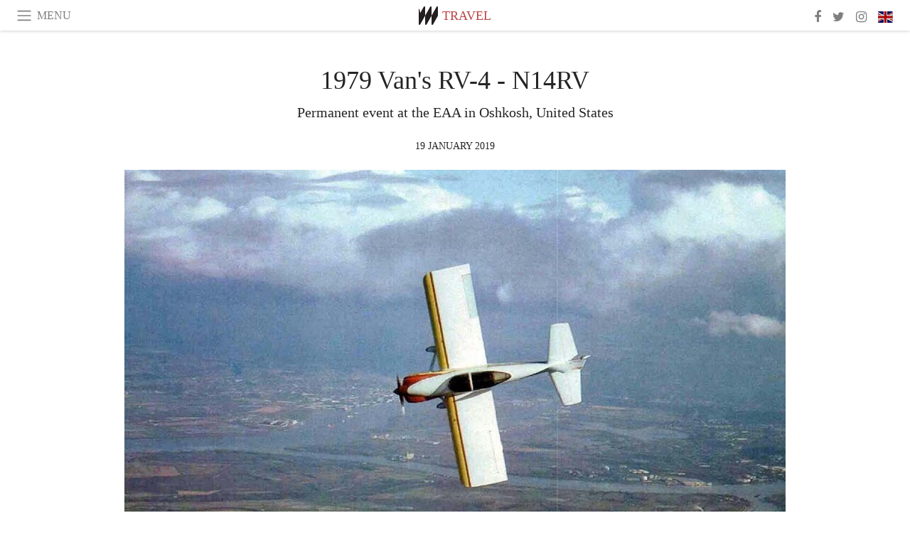

--- FILE ---
content_type: text/html; charset=utf-8
request_url: https://www.meer.com/en/48910-1979-vans-rv-4-n14rv
body_size: 51020
content:
<!DOCTYPE html><html data-google-maps-locale="en" lang="en"><head prefix="og: http://ogp.me/ns#"><meta charset="utf-8" /><meta content="IE=Edge" http-equiv="X-UA-Compatible" /><meta content="width=device-width, initial-scale=1.0, user-scalable=yes, shrink-to-fit=no" name="viewport" /><meta content="yes" name="apple-mobile-web-app-capable" /><meta content="yes" name="mobile-web-app-capable" /><meta content="black-translucent" name="apple-mobile-web-app-status-bar-style" /><meta content="telephone=no" name="format-detection" /><title>1979 Van&#39;s RV-4 - N14RV | Meer</title><!-- https://realfavicongenerator.net/ -->
<link rel="apple-touch-icon" sizes="180x180" href="/apple-touch-icon.png">
<link rel="icon" type="image/png" sizes="32x32" href="/favicon-32x32.png">
<link rel="icon" type="image/png" sizes="16x16" href="/favicon-16x16.png">
<link rel="manifest" href="/site.webmanifest">
<link rel="mask-icon" href="/safari-pinned-tab.svg" color="#5bbad5">
<meta name="apple-mobile-web-app-title" content="Meer.com">
<meta name="application-name" content="Meer.com">
<meta name="msapplication-TileColor" content="#603cba">
<meta name="theme-color" content="#ffffff">
<meta name="csrf-param" content="authenticity_token" />
<meta name="csrf-token" content="oBVOOH7FdipvUk2WanZ4+t2wCO8FcWWAw9f1V3WnElxsdXo/1mstkj3sJg/1ApwMbVqGUrfuh7vhrAtXgEQQJA==" /><link rel="stylesheet" media="all" href="/assets/application-06238d188a1f2a696d1f41cdeb0c30def9ab07ab54eac219ebeb35a0690bc447.css" /><script src="/assets/application-ece62d362d312c4b7712cbacd321028c359efa0855c9f2238479fdf8d2a24ee2.js"></script><!-- Global site tag (gtag.js) - Google Analytics -->
<script async src="https://www.googletagmanager.com/gtag/js?id=G-JFMX46PLYP"></script>
<script>
  window.dataLayer = window.dataLayer || [];
  function gtag(){dataLayer.push(arguments);}
  gtag('js', new Date());

  gtag('config', 'G-JFMX46PLYP');
</script>
<link href="https://plus.google.com/+Wsimag" rel="publisher" /><meta content="Permanent event at the EAA in Oshkosh, United States" name="description" /><link href="https://www.meer.com/en/48910-1979-vans-rv-4-n14rv" rel="canonical" /><meta content="summary_large_image" name="twitter:card" /><meta content="1979 Van&#39;s RV-4 - N14RV" name="twitter:title" /><meta content="Permanent event at the EAA in Oshkosh, United States" name="twitter:description" /><meta content="@meerdotcom" name="twitter:site" /><meta content="https://media.meer.com/attachments/0cc44deeea4702e49537111d9b26bae42908264d/store/fill/860/645/0034406861542f7a8fdd574920a86bbe113b0112a3df5b525980f4b9876c/1979-Vans-RV-4-N14RV-Courtesy-of-EAA.jpg" name="twitter:image:src" /><meta content="https://media.meer.com/attachments/0cc44deeea4702e49537111d9b26bae42908264d/store/fill/860/645/0034406861542f7a8fdd574920a86bbe113b0112a3df5b525980f4b9876c/1979-Vans-RV-4-N14RV-Courtesy-of-EAA.jpg" property="og:image" /><meta content="860" property="og:image:width" /><meta content="645" property="og:image:height" /><meta content="article" property="og:type" /><meta content="1979 Van&#39;s RV-4 - N14RV" property="og:title" /><meta content="Meer" property="og:site_name" /><meta content="https://www.meer.com/en/48910-1979-vans-rv-4-n14rv" property="og:url" /><meta content="Permanent event at the EAA in Oshkosh, United States" property="og:description" /><meta content="en_US" property="og:locale" /><meta content="2019-01-19T10:01:51Z" property="article:published_time" /><meta content="Travel" property="article:section" /><meta content="281980885296599" property="fb:app_id" /><meta content="https://www.facebook.com/meerdotcom" property="article:publisher" /><script type='text/javascript' src='//platform-api.sharethis.com/js/sharethis.js#property=5a91ca65d57467001383d06c&product=sop' async='async'></script>
</head><body class="with-fullscreen-navbar"><div class="fullscreen-navbar-container fixed-top undecorated-links"><nav class="navbar navbar-light navbar-expand fullscreen-navbar-line click-navbar-to-open-fullscreen-area"><button class="click-to-open-fullscreen-area" style="border: 0px; background: #fff; cursor: pointer;" type="button"><span class="navbar-toggler-icon"></span></button><div class="navbar-text click-to-open-fullscreen-area text-uppercase" style="padding-top: 0.1rem; padding-bottom: 0rem; cursor: pointer;">Menu</div><div class="navbar-nav fullscreen-navbar-nav-centered"><div class="nav-item navbar-w-logo"><a href="https://www.meer.com/en"><img alt="Meer" style="height: 26px" src="/assets/meer_black1_final-ea60fd7c832c8103dac082510cc5ee738a8885138309480f46d74fcbadb94a52.svg" /></a></div><div class="d-none d-sm-block"><div class="nav-item navbar-category-link text-uppercase"><a href="https://www.meer.com/en/travel">Travel</a></div></div></div><ul class="navbar-nav ml-auto d-none d-sm-flex fullscreen-navbar-nav-right"><li class="nav-item"><a class="nav-link" href="https://www.facebook.com/meerdotcom"><i class="fa fa-facebook"></i></a></li><li class="nav-item"><a class="nav-link" href="https://twitter.com/meerdotcom"><i class="fa fa-twitter"></i></a></li><li class="nav-item"><a class="nav-link" href="https://www.instagram.com/meerdtcom"><i class="fa fa-instagram"></i></a></li><li class="nav-item"><a class="nav-link nav-language-flag click-to-open-fullscreen-area"><img alt="en" src="/assets/country-4x3/uk-ec548df897f28a824dfa03747339e070a59bbd95b8378ef1ebc3981df0a4f163.svg" /></a></li></ul></nav><div class="fullscreen-navbar-fullscreen-area click-navbar-to-open-fullscreen-area"><div class="container"><div class="row"><div class="col-0 col-md-2 col-lg-2 col-xl-3 click-to-open-fullscreen-area"></div><div class="col-12 col-md-8 col-lg-8 col-xl-6"><div class="row"><div class="col-0 col-sm-1 col-lg-2"></div><div class="col-12 col-sm-10 col-lg-8"><div class="text-center logotype-margin"><a href="https://www.meer.com/en"><img alt="Meer" style="width: 50%; margin-top: 34px; margin-bottom: 8px;" src="/assets/meer-logo-black-8cbdebd9c15e3fde3119dc305c3dc03e9bb75070978eb25dafe19e917cc962ad.svg" /></a></div></div></div><div class="row"><div class="col-0 col-sm-2 col-lg-3"></div><div class="col-12 col-sm-8 col-lg-6"><form action="https://www.meer.com/en/search" accept-charset="UTF-8" method="get"><input name="utf8" type="hidden" value="&#x2713;" /><div class="input-group"><input class="form-control" placeholder="Search" aria-label="Search" type="text" name="query" id="query" /><span class="input-group-btn"><button aria-label="Search" class="btn btn-secondary search-submit-button" style="border-color: #868e96 !important" type="button"><i aria-hidden="true" class="fa fa-search"></i></button></span></div></form></div></div><div class="row text-center headerless-line justify-content-center"><div class="col-auto col-sm px-2-col mb-1"><a href="https://www.meer.com/en">Magazine</a></div><div class="col-auto col-sm px-2-col mb-1"><a href="/en/calendar">Calendar</a></div><div class="col-auto col-sm px-2-col mb-1"><a href="/en/authors">Authors</a></div></div><h4 class="text-center mb-2">Categories</h4><div class="row text-center mb-4 justify-content-center"><div class="col-auto col-sm-6 col-lg-4 px-2-col mb-1"><div><a href="https://www.meer.com/en/architecture-and-design">Architecture &amp; Design</a></div></div><div class="col-auto col-sm-6 col-lg-4 px-2-col mb-1"><div><a href="https://www.meer.com/en/art">Art</a></div></div><div class="col-auto col-sm-6 col-lg-4 px-2-col mb-1"><div><a href="https://www.meer.com/en/culture">Culture</a></div></div><div class="col-auto col-sm-6 col-lg-4 px-2-col mb-1"><div><a href="https://www.meer.com/en/economy-and-politics">Economy &amp; Politics</a></div></div><div class="col-auto col-sm-6 col-lg-4 px-2-col mb-1"><div><a href="https://www.meer.com/en/entertainment">Entertainment</a></div></div><div class="col-auto col-sm-6 col-lg-4 px-2-col mb-1"><div><a href="https://www.meer.com/en/fashion">Fashion</a></div></div><div class="col-auto col-sm-6 col-lg-4 px-2-col mb-1"><div><a href="https://www.meer.com/en/feature">Feature</a></div></div><div class="col-auto col-sm-6 col-lg-4 px-2-col mb-1"><div><a href="https://www.meer.com/en/food-and-wine">Food &amp; Wine</a></div></div><div class="col-auto col-sm-6 col-lg-4 px-2-col mb-1"><div><a href="https://www.meer.com/en/science-and-technology">Science &amp; Technology</a></div></div><div class="col-auto col-sm-6 col-lg-4 px-2-col mb-1"><div><a href="https://www.meer.com/en/sport">Sport</a></div></div><div class="col-auto col-sm-6 col-lg-4 px-2-col mb-1"><div class="current"><a href="https://www.meer.com/en/travel">Travel</a></div></div><div class="col-auto col-sm-6 col-lg-4 px-2-col mb-1"><div><a href="https://www.meer.com/en/wellness">Wellness</a></div></div></div><h4 class="text-center mb-2">Profiles</h4><div class="row text-center mb-4 justify-content-center"><div class="col-auto col-sm-6 col-lg-4 px-2-col mb-1"><div><a href="/en/entities?type=5">Artists</a></div></div><div class="col-auto col-sm-6 col-lg-4 px-2-col mb-1"><div><a href="/en/entities?type=14">Associations</a></div></div><div class="col-auto col-sm-6 col-lg-4 px-2-col mb-1"><div><a href="/en/entities?type=10">Curators</a></div></div><div class="col-auto col-sm-6 col-lg-4 px-2-col mb-1"><div><a href="/en/entities?type=19">Fairs</a></div></div><div class="col-auto col-sm-6 col-lg-4 px-2-col mb-1"><div><a href="/en/entities?type=20">Festivals</a></div></div><div class="col-auto col-sm-6 col-lg-4 px-2-col mb-1"><div><a href="/en/entities?type=12">Foundations</a></div></div><div class="col-auto col-sm-6 col-lg-4 px-2-col mb-1"><div><a href="/en/entities?type=16">Galleries</a></div></div><div class="col-auto col-sm-6 col-lg-4 px-2-col mb-1"><div><a href="/en/entities?type=18">Libraries</a></div></div><div class="col-auto col-sm-6 col-lg-4 px-2-col mb-1"><div><a href="/en/entities?type=15">Museums</a></div></div><div class="col-auto col-sm-6 col-lg-4 px-2-col mb-1"><div><a href="/en/entities?type=22">Places</a></div></div><div class="col-auto col-sm-6 col-lg-4 px-2-col mb-1"><div><a href="/en/entities?type=13">Publishers</a></div></div><div class="col-auto col-sm-6 col-lg-4 px-2-col mb-1"><div><a href="/en/entities?type=17">Theatres</a></div></div></div></div><div class="col-0 col-md-2 col-lg-2 col-xl-3 click-to-open-fullscreen-area"></div></div><div class="row"><div class="col-0 col-sm-1 col-md-2 col-lg-3 col-xl-4 click-to-open-fullscreen-area"></div><div class="col-12 col-sm-10 col-md-8 col-lg-6 col-xl-4"><h4 class="text-center mb-2">Editions</h4><div class="row text-center edition-selector mb-4 justify-content-center"><div class="col-auto col-sm-4 mb-1 px-2-col"><div class="current"><span title="English"><a href="https://www.meer.com/en" lang="en"><img alt="en" src="/assets/country-4x3/uk-ec548df897f28a824dfa03747339e070a59bbd95b8378ef1ebc3981df0a4f163.svg" />English</a></span></div></div><div class="col-auto col-sm-4 mb-1 px-2-col"><div><span title="Spanish"><a href="https://www.meer.com/es" lang="es"><img alt="es" src="/assets/country-4x3/es-4c2d01e3cfe896cbcaa0edaf59cb79eacf48f7bd1b463c2ba667cff864479a60.svg" />Español</a></span></div></div><div class="col-auto col-sm-4 mb-1 px-2-col"><div><span title="French"><a href="https://www.meer.com/fr" lang="fr"><img alt="fr" src="/assets/country-4x3/fr-9dc10f74431a42978154d1f4e5709d5713eb3010e3dab1b4355def41f5cb2f40.svg" />Français</a></span></div></div><div class="col-auto col-sm-4 mb-1 px-2-col"><div><span title="German"><a href="https://www.meer.com/de" lang="de"><img alt="de" src="/assets/country-4x3/de-67c3d441eacc4745030486758654a626569b503d90fd248e9c33417f2e781d65.svg" />Deutsch</a></span></div></div><div class="col-auto col-sm-4 mb-1 px-2-col"><div><span title="Italian"><a href="https://www.meer.com/it" lang="it"><img alt="it" src="/assets/country-4x3/it-cfb16d45345e5d9ecd5443c0260d72110496de0049e3d78817c2329835a2d730.svg" />Italiano</a></span></div></div><div class="col-auto col-sm-4 mb-1 px-2-col"><div><span title="Portuguese"><a href="https://www.meer.com/pt" lang="pt"><img alt="pt" src="/assets/country-4x3/pt-d8f246ae139c60bade9fbe1047ce9c5e668be01c3b6d445fc87fbd0a328d2760.svg" />Português</a></span></div></div></div></div><div class="col-0 col-sm-1 col-md-2 col-lg-3 col-xl-4 click-to-open-fullscreen-area"></div></div></div></div></div><div class="container"><div class="row mb-2"><div class="col-12"><div class="article-title-area"><h1 class="title">1979 Van&#39;s RV-4 - N14RV</h1><h2 class="lead">Permanent event at the EAA in Oshkosh, United States</h2></div><div class="article-header-author"><div class="published_at text-uppercase">19 January 2019 </div></div></div></div><div class="row article-cover-image"><div class="col-12 mb-2"><a><div class="image-new-container"><div class="image" style="padding-bottom:56.25%"><img sizes="(min-width:1800px) 1722px, (min-width:1550px) 1470px, (min-width:1300px) 1230px, (min-width:992px) 930px, (min-width:768px) 690px, (min-width:576px) 510px, 545px" srcset="//media.meer.com/attachments/a3c11200893c7dfbfc48921e8d75f37cd4cadacc/store/fill/930/523/0034406861542f7a8fdd574920a86bbe113b0112a3df5b525980f4b9876c/1979-Vans-RV-4-N14RV-Courtesy-of-EAA.jpg 930w,//media.meer.com/attachments/13bb207e1be52f3867990fb60256f38931ad6d89/store/fill/690/388/0034406861542f7a8fdd574920a86bbe113b0112a3df5b525980f4b9876c/1979-Vans-RV-4-N14RV-Courtesy-of-EAA.jpg 690w,//media.meer.com/attachments/d1aa30a62171db97ca71746a8d280a6278faa337/store/fill/545/307/0034406861542f7a8fdd574920a86bbe113b0112a3df5b525980f4b9876c/1979-Vans-RV-4-N14RV-Courtesy-of-EAA.jpg 545w" alt="1979 Van&#39;s RV-4 - N14RV. Courtesy of EAA" src="//media.meer.com/attachments/a3c11200893c7dfbfc48921e8d75f37cd4cadacc/store/fill/930/523/0034406861542f7a8fdd574920a86bbe113b0112a3df5b525980f4b9876c/1979-Vans-RV-4-N14RV-Courtesy-of-EAA.jpg" /></div></div></a></div><div class="col-12 image_caption">1979 Van&#39;s RV-4 - N14RV. Courtesy of EAA</div></div><div class="row mb-4 justify-content-center"><div class="col-lg-10 col-xl-8 col-hd-7"><div class="article-body"><p>Dick VanGrunsven’s definition of sport flying had its core in an airplane that would become a virtual extension of the pilot. This thinking led him to the popular and successful RV-3, but many of his customers had one complaint: the airplane needed a second seat. VanGrunsven, EAA Lifetime 3204, idly considered the idea, but didn’t get serious about it until he got married.</p>

<p>VanGrunsven had a specific set of goals for the RV-4, including good short field performance, comparable or better visibility than the RV-3, high cruise speed, and structural integrity, performance, and controllability appropriate for aerobatics. In addition, he also wanted the RV-4 to be capable of carrying two 180-pound people up to 6 feet 2 inches tall, and, of course, the airplane had to be something that could be built by the average homebuilder.</p>

<p>Since the RV-3 met all except the two-place stipulation, it was logical to use that airplane as the starting point. After a little research and designing, VanGrunsven found that to carry two people he needed to widen the fuselage, increase the tail surfaces, expand the wing area, and modify the landing gear to accommodate the extra weight. All of these changes added up to an entirely new airplane, far more than just a modified RV-3.</p>

<p>Actual construction of the RV-4 began in the fall of 1975 and wasn’t completed until August of 1979. The RV-4 was constructed of stressed skin aluminum and featured Wittman landing gear legs. The fuel tanks were located in the leading edge of the wings, and the airplane was powered by a 150-hp Lycoming O-320 engine.</p>

<p>The first flight of the RV-4 was on August 21, 1979, and, while there were still some kinks to work out, the two-place airplane performed nicely. Testing continued through the fall of 1979, ranging from basic tests to performance and aerobatic tests. The aircraft demonstrated structural integrity, performance margins, and controllability required for good aerobatics. In other words, the RV-4 was exactly the airplane VanGrunsven wanted it to be.</p>

<p>Testing was completed in early 1980 and VanGrunsven began working on the construction drawings and production tooling for kits. The RV-4’s overall performance with the 150-hp engine was equivalent to that of a single place RV-3 with a 125-hp engine.</p>

<p>Dick VanGrunsven and his wife Diane enjoyed the prototype RV-4 for many years. In 1997, they donated it to the EAA Aviation Museum.</p>
</div><div class="article-page-share"><div class="sharethis-inline-share-buttons"></div></div><div class="row serif-font-family textgrey-color"><div class="col-3 d-sm-none"></div><div class="col-6 col-sm-4 col-md-3 col-hp-2 mb-3 px-xs-extra"><a href="/eaa/en"><div class="image-new-container round-image-container"><div class="image" style="padding-bottom:100.0%"><img sizes="(min-width:1800px) 262px, (min-width:1550px) 220px, (min-width:1300px) 180px, (min-width:992px) 130px, (min-width:768px) 150px, (min-width:576px) 150px, 258px" srcset="//media.meer.com/attachments/104ceaad4f6607e4f5327f53e48c07eb7cd5495e/store/fill/524/524/fa23f24fd681659f606a002168b30f6bafe0a35909b38acbb82fa16fa5ea/EAA.jpg 524w,//media.meer.com/attachments/196ef64b90d78bb5cb605750ee5a0e5f4266e31a/store/fill/360/360/fa23f24fd681659f606a002168b30f6bafe0a35909b38acbb82fa16fa5ea/EAA.jpg 360w,//media.meer.com/attachments/97af37c8b9a9965a7496dae06d9451e20a7e75f1/store/fill/262/262/fa23f24fd681659f606a002168b30f6bafe0a35909b38acbb82fa16fa5ea/EAA.jpg 262w,//media.meer.com/attachments/0b101dd14c571a3f0389944dcdfd00959774d8b6/store/fill/180/180/fa23f24fd681659f606a002168b30f6bafe0a35909b38acbb82fa16fa5ea/EAA.jpg 180w,//media.meer.com/attachments/fcbb04bc0269785f3d0d105fba4e94a08376e38a/store/fill/130/130/fa23f24fd681659f606a002168b30f6bafe0a35909b38acbb82fa16fa5ea/EAA.jpg 130w" alt="EAA" src="//media.meer.com/attachments/0b101dd14c571a3f0389944dcdfd00959774d8b6/store/fill/180/180/fa23f24fd681659f606a002168b30f6bafe0a35909b38acbb82fa16fa5ea/EAA.jpg" /></div></div></a></div><div class="col-3 d-sm-none"></div><div class="text-center text-sm-left col-sm-8 col-md-9 col-hp-10"><div class="font-28 mb-2"><a class="first-highlight-color" href="/eaa/en">EAA</a></div></div></div></div></div><div class="mb-5" id="gallery"><div class="row no-gutters mb-3"><div class="col-lg-12 order-lg-3 col-xl-4 order-xl-1"><a><div class="image-new-container"><div class="image" style="padding-bottom:75.0%"><img sizes="(min-width:1800px) 574px, (min-width:1550px) 490px, (min-width:1300px) 410px, (min-width:992px) 930px, (min-width:768px) 690px, (min-width:576px) 510px, 545px" srcset="//media.meer.com/attachments/51aafdf4773ee6629eb3184cbfaf824cb9cd0664/store/fill/574/431/fbf7cbdc51b9ee9bf274b6d92cc29d4d54d8c174a89328caeb38cae45407/1979-Vans-RV-4-N14RV-Courtesy-of-EAA.jpg 574w,//media.meer.com/attachments/d25e7cbdbbe67121286946cfbc3381fbdfcb5d92/store/fill/410/308/fbf7cbdc51b9ee9bf274b6d92cc29d4d54d8c174a89328caeb38cae45407/1979-Vans-RV-4-N14RV-Courtesy-of-EAA.jpg 410w" alt="1979 Van&#39;s RV-4 - N14RV. Courtesy of EAA" src="//media.meer.com/attachments/d25e7cbdbbe67121286946cfbc3381fbdfcb5d92/store/fill/410/308/fbf7cbdc51b9ee9bf274b6d92cc29d4d54d8c174a89328caeb38cae45407/1979-Vans-RV-4-N14RV-Courtesy-of-EAA.jpg" /></div></div></a></div><div class="col-lg-6 order-lg-1 col-xl-4 order-xl-2"><a><div class="image-new-container"><div class="image" style="padding-bottom:75.0%"><img sizes="(min-width:1800px) 574px, (min-width:1550px) 490px, (min-width:1300px) 410px, (min-width:992px) 465px, (min-width:768px) 690px, (min-width:576px) 510px, 545px" srcset="//media.meer.com/attachments/731b50ed162abf04a34ff5149c781e220ea8799d/store/fill/574/431/5ba0d25b9afe5cd9f02e507e10cd80722506d2509942d71bc0dfa1e72f6d/1979-Vans-RV-4-N14RV-Courtesy-of-EAA.jpg 574w,//media.meer.com/attachments/25351cc5631436c590b10cb3881c4965418f2f40/store/fill/410/308/5ba0d25b9afe5cd9f02e507e10cd80722506d2509942d71bc0dfa1e72f6d/1979-Vans-RV-4-N14RV-Courtesy-of-EAA.jpg 410w" alt="1979 Van&#39;s RV-4 - N14RV. Courtesy of EAA" src="//media.meer.com/attachments/25351cc5631436c590b10cb3881c4965418f2f40/store/fill/410/308/5ba0d25b9afe5cd9f02e507e10cd80722506d2509942d71bc0dfa1e72f6d/1979-Vans-RV-4-N14RV-Courtesy-of-EAA.jpg" /></div></div></a></div><div class="col-lg-6 order-lg-2 col-xl-4 order-xl-3"><a><div class="image-new-container"><div class="image" style="padding-bottom:75.0%"><img sizes="(min-width:1800px) 574px, (min-width:1550px) 490px, (min-width:1300px) 410px, (min-width:992px) 465px, (min-width:768px) 690px, (min-width:576px) 510px, 545px" srcset="//media.meer.com/attachments/2cf4697c466ca6e5a0f8634ba75c9f154c70c037/store/fill/574/431/b41a73f8ad10e9a285a7122ed05c01e7e21d4cb581bdfeb42ee561716491/1979-Vans-RV-4-N14RV-Courtesy-of-EAA.jpg 574w,//media.meer.com/attachments/d7af5848f73d6ba07418fb5fb5d457b14c9eb0e3/store/fill/410/308/b41a73f8ad10e9a285a7122ed05c01e7e21d4cb581bdfeb42ee561716491/1979-Vans-RV-4-N14RV-Courtesy-of-EAA.jpg 410w" alt="1979 Van&#39;s RV-4 - N14RV. Courtesy of EAA" src="//media.meer.com/attachments/d7af5848f73d6ba07418fb5fb5d457b14c9eb0e3/store/fill/410/308/b41a73f8ad10e9a285a7122ed05c01e7e21d4cb581bdfeb42ee561716491/1979-Vans-RV-4-N14RV-Courtesy-of-EAA.jpg" /></div></div></a></div></div><div class="textgrey-color serif-font-family font-15"><div class="d-block d-lg-none d-xl-block"><ol><li class="mb-2">1979 Van&#39;s RV-4 - N14RV. Courtesy of EAA</li><li class="mb-2">1979 Van&#39;s RV-4 - N14RV. Courtesy of EAA</li><li class="mb-2">1979 Van&#39;s RV-4 - N14RV. Courtesy of EAA</li></ol></div><div class="d-none d-lg-block d-xl-none"><ol><li class="mb-2">1979 Van&#39;s RV-4 - N14RV. Courtesy of EAA</li><li class="mb-2">1979 Van&#39;s RV-4 - N14RV. Courtesy of EAA</li><li class="mb-2">1979 Van&#39;s RV-4 - N14RV. Courtesy of EAA</li></ol></div></div></div><div class="related-articles mb-2"><h3 class="text-uppercase"><a class="first-highlight-color" href="/eaa/en">More from EAA</a></h3><div class="row"><div class="col-12 col-sm-6 col-lg-3 mb-2"><a href="/en/48940-1934-wittman-d-12-bonzo-n13688-n4486e"><div class="image-new-container"><div class="image" style="padding-bottom:100.0%"><img sizes="(min-width:1800px) 408px, (min-width:1550px) 345px, (min-width:1300px) 285px, (min-width:992px) 210px, (min-width:768px) 330px, (min-width:576px) 240px, 545px" srcset="//media.meer.com/attachments/1d6f8d8b90d3754ad525f067d70c927d56b6e423/store/fill/816/816/bf8751d80a47c202ead6c4ce0e425ea486defadc9303240fc1fa275ee5af/1934-Wittman-D-12-Bonzo-N13688-N4486E-Courtesy-of-EAA.jpg 816w,//media.meer.com/attachments/73d7befc9798088a6a961c326a5e564769a85c14/store/fill/570/570/bf8751d80a47c202ead6c4ce0e425ea486defadc9303240fc1fa275ee5af/1934-Wittman-D-12-Bonzo-N13688-N4486E-Courtesy-of-EAA.jpg 570w,//media.meer.com/attachments/24c702c30f71adb45a7ec708f7f5997dd8318cb9/store/fill/420/420/bf8751d80a47c202ead6c4ce0e425ea486defadc9303240fc1fa275ee5af/1934-Wittman-D-12-Bonzo-N13688-N4486E-Courtesy-of-EAA.jpg 420w,//media.meer.com/attachments/a2d5c3993897d4619479a649d8eeef79257e09d0/store/fill/330/330/bf8751d80a47c202ead6c4ce0e425ea486defadc9303240fc1fa275ee5af/1934-Wittman-D-12-Bonzo-N13688-N4486E-Courtesy-of-EAA.jpg 330w,//media.meer.com/attachments/3bd7302b72bb5c035ba6f24ee353b10333606d8f/store/fill/240/240/bf8751d80a47c202ead6c4ce0e425ea486defadc9303240fc1fa275ee5af/1934-Wittman-D-12-Bonzo-N13688-N4486E-Courtesy-of-EAA.jpg 240w" alt="1934 Wittman D-12 &#39;Bonzo&#39; - N13688 (N4486E). Courtesy of EAA" src="//media.meer.com/attachments/a2d5c3993897d4619479a649d8eeef79257e09d0/store/fill/330/330/bf8751d80a47c202ead6c4ce0e425ea486defadc9303240fc1fa275ee5af/1934-Wittman-D-12-Bonzo-N13688-N4486E-Courtesy-of-EAA.jpg" /></div></div></a><div class="text-center serif-font-family mb-3 mt-2"><a class="title-color" href="/en/48940-1934-wittman-d-12-bonzo-n13688-n4486e"><div class="font-22 font-sm-18 font-md-20 font-lg-18 font-xl-20">1934 Wittman D-12 &#39;Bonzo&#39; - N13688 (N4486E)</div><div class="font-16 font-sm-14 font-md-15 font-lg-14 font-xl-15">Permanent event</div></a></div></div><div class="col-12 col-sm-6 col-lg-3 mb-2"><a href="/en/48930-1931-pitcairn-pca-2-autogiro-miss-champion-nc11609"><div class="image-new-container"><div class="image" style="padding-bottom:100.0%"><img sizes="(min-width:1800px) 408px, (min-width:1550px) 345px, (min-width:1300px) 285px, (min-width:992px) 210px, (min-width:768px) 330px, (min-width:576px) 240px, 545px" srcset="//media.meer.com/attachments/061b1dd91a7a3d5d47f7f9b75e69c54d3d6717e4/store/fill/690/690/98d9f80ebba33ca300333951cf5a67473e590368c95cd08d0d03cfc7f3f8/1931-Pitcairn-PCA-2-Autogiro-Miss-Champion-NC11609-Courtesy-of-EAA.jpg 690w,//media.meer.com/attachments/752c3f58b7de4b780910e7966ca085318fec17fd/store/fill/545/545/98d9f80ebba33ca300333951cf5a67473e590368c95cd08d0d03cfc7f3f8/1931-Pitcairn-PCA-2-Autogiro-Miss-Champion-NC11609-Courtesy-of-EAA.jpg 545w,//media.meer.com/attachments/546cbe24b904e6f1f9d9900c36eab1d1549426d2/store/fill/420/420/98d9f80ebba33ca300333951cf5a67473e590368c95cd08d0d03cfc7f3f8/1931-Pitcairn-PCA-2-Autogiro-Miss-Champion-NC11609-Courtesy-of-EAA.jpg 420w,//media.meer.com/attachments/b093236885fd9c011ffa02ceb9d1ace0f57e8380/store/fill/330/330/98d9f80ebba33ca300333951cf5a67473e590368c95cd08d0d03cfc7f3f8/1931-Pitcairn-PCA-2-Autogiro-Miss-Champion-NC11609-Courtesy-of-EAA.jpg 330w,//media.meer.com/attachments/0873b6e487464ecbc31567567abb75b2c1075343/store/fill/240/240/98d9f80ebba33ca300333951cf5a67473e590368c95cd08d0d03cfc7f3f8/1931-Pitcairn-PCA-2-Autogiro-Miss-Champion-NC11609-Courtesy-of-EAA.jpg 240w" alt="1931 Pitcairn PCA-2 Autogiro &#39;Miss Champion&#39; - NC11609. Courtesy of EAA" src="//media.meer.com/attachments/b093236885fd9c011ffa02ceb9d1ace0f57e8380/store/fill/330/330/98d9f80ebba33ca300333951cf5a67473e590368c95cd08d0d03cfc7f3f8/1931-Pitcairn-PCA-2-Autogiro-Miss-Champion-NC11609-Courtesy-of-EAA.jpg" /></div></div></a><div class="text-center serif-font-family mb-3 mt-2"><a class="title-color" href="/en/48930-1931-pitcairn-pca-2-autogiro-miss-champion-nc11609"><div class="font-22 font-sm-18 font-md-20 font-lg-18 font-xl-20">1931 Pitcairn PCA-2 Autogiro &#39;Miss Champion&#39; - NC11609</div><div class="font-16 font-sm-14 font-md-15 font-lg-14 font-xl-15">Permanent event</div></a></div></div><div class="col-12 col-sm-6 col-lg-3 mb-2"><a href="/en/48932-1933-davis-d-1-w-nc13456"><div class="image-new-container"><div class="image" style="padding-bottom:100.0%"><img sizes="(min-width:1800px) 408px, (min-width:1550px) 345px, (min-width:1300px) 285px, (min-width:992px) 210px, (min-width:768px) 330px, (min-width:576px) 240px, 545px" srcset="//media.meer.com/attachments/8e99c13d887ae3969db29afc308309c425d433e5/store/fill/690/690/4232c59b56ddfb0ec7474b3b885246c0c6f35ca9ebc78a479f9e55ec5114/1933-Davis-D-1-W-NC13456-Courtesy-of-EAA.jpg 690w,//media.meer.com/attachments/f0c4d922fd811781e515dc97e7134d25e96c684a/store/fill/545/545/4232c59b56ddfb0ec7474b3b885246c0c6f35ca9ebc78a479f9e55ec5114/1933-Davis-D-1-W-NC13456-Courtesy-of-EAA.jpg 545w,//media.meer.com/attachments/f33566c26b7a8d559eaee0f3962cdf9b7cb46995/store/fill/420/420/4232c59b56ddfb0ec7474b3b885246c0c6f35ca9ebc78a479f9e55ec5114/1933-Davis-D-1-W-NC13456-Courtesy-of-EAA.jpg 420w,//media.meer.com/attachments/d79acfbbb5ffe4fb69677277bd64dae5dcb67b38/store/fill/330/330/4232c59b56ddfb0ec7474b3b885246c0c6f35ca9ebc78a479f9e55ec5114/1933-Davis-D-1-W-NC13456-Courtesy-of-EAA.jpg 330w,//media.meer.com/attachments/5f95ee4c3814b695180df9c5ad8215ed7aeb64d1/store/fill/240/240/4232c59b56ddfb0ec7474b3b885246c0c6f35ca9ebc78a479f9e55ec5114/1933-Davis-D-1-W-NC13456-Courtesy-of-EAA.jpg 240w" alt="1933 Davis D-1-W - NC13456. Courtesy of EAA" src="//media.meer.com/attachments/d79acfbbb5ffe4fb69677277bd64dae5dcb67b38/store/fill/330/330/4232c59b56ddfb0ec7474b3b885246c0c6f35ca9ebc78a479f9e55ec5114/1933-Davis-D-1-W-NC13456-Courtesy-of-EAA.jpg" /></div></div></a><div class="text-center serif-font-family mb-3 mt-2"><a class="title-color" href="/en/48932-1933-davis-d-1-w-nc13456"><div class="font-22 font-sm-18 font-md-20 font-lg-18 font-xl-20">1933 Davis D-1-W - NC13456</div><div class="font-16 font-sm-14 font-md-15 font-lg-14 font-xl-15">Permanent event</div></a></div></div><div class="col-12 col-sm-6 col-lg-3 mb-2"><a href="/en/48926-scaled-composites-slash-rutan-voyager-partial-replica"><div class="image-new-container"><div class="image" style="padding-bottom:100.0%"><img sizes="(min-width:1800px) 408px, (min-width:1550px) 345px, (min-width:1300px) 285px, (min-width:992px) 210px, (min-width:768px) 330px, (min-width:576px) 240px, 545px" srcset="//media.meer.com/attachments/2fd3d675046d0b63be790316f79c09cc98dc84c5/store/fill/690/690/435f6858ca97f758648a8d1a6d376a77fe645dff0f30eaa9c8447d7ab103/Scaled-Composites-slash-Rutan-Voyager-Partial-Replica-Courtesy-of-EAA.jpg 690w,//media.meer.com/attachments/2ae56481cf62adf67356e4d28e2892b58e39ce09/store/fill/545/545/435f6858ca97f758648a8d1a6d376a77fe645dff0f30eaa9c8447d7ab103/Scaled-Composites-slash-Rutan-Voyager-Partial-Replica-Courtesy-of-EAA.jpg 545w,//media.meer.com/attachments/6aa2e465dd0d7ac4755b76a5b26922fb4977a073/store/fill/420/420/435f6858ca97f758648a8d1a6d376a77fe645dff0f30eaa9c8447d7ab103/Scaled-Composites-slash-Rutan-Voyager-Partial-Replica-Courtesy-of-EAA.jpg 420w,//media.meer.com/attachments/a1a424d988529f1239d90e280abd7f044472d3ff/store/fill/330/330/435f6858ca97f758648a8d1a6d376a77fe645dff0f30eaa9c8447d7ab103/Scaled-Composites-slash-Rutan-Voyager-Partial-Replica-Courtesy-of-EAA.jpg 330w,//media.meer.com/attachments/a283f934b62cb86a652bf75f3fe17e7cd9f16d03/store/fill/240/240/435f6858ca97f758648a8d1a6d376a77fe645dff0f30eaa9c8447d7ab103/Scaled-Composites-slash-Rutan-Voyager-Partial-Replica-Courtesy-of-EAA.jpg 240w" alt="Scaled Composites/Rutan Voyager Partial Replica. Courtesy of EAA" src="//media.meer.com/attachments/a1a424d988529f1239d90e280abd7f044472d3ff/store/fill/330/330/435f6858ca97f758648a8d1a6d376a77fe645dff0f30eaa9c8447d7ab103/Scaled-Composites-slash-Rutan-Voyager-Partial-Replica-Courtesy-of-EAA.jpg" /></div></div></a><div class="text-center serif-font-family mb-3 mt-2"><a class="title-color" href="/en/48926-scaled-composites-slash-rutan-voyager-partial-replica"><div class="font-22 font-sm-18 font-md-20 font-lg-18 font-xl-20">Scaled Composites/Rutan Voyager Partial Replica</div><div class="font-16 font-sm-14 font-md-15 font-lg-14 font-xl-15">Permanent event</div></a></div></div></div></div><div class="related-articles mb-2"><h3><a class="first-highlight-color text-uppercase" href="/en/calendar?country_id=241&amp;locality_id=4012404">More in Oshkosh, United States</a></h3><div class="row"><div class="col-12 col-sm-6 col-lg-3 mb-2"><a href="/en/48939-1932-chester-special-racer-jeep-n12930"><div class="image-new-container"><div class="image" style="padding-bottom:100.0%"><img sizes="(min-width:1800px) 408px, (min-width:1550px) 345px, (min-width:1300px) 285px, (min-width:992px) 210px, (min-width:768px) 330px, (min-width:576px) 240px, 545px" srcset="//media.meer.com/attachments/cc5dbc760fbaebb5aef30d16810c343405057ccd/store/fill/816/816/16dbdf763f0e14520c655151003286d480c8044b4c55965d80c4816a653d/1932-Chester-Special-Racer-Jeep-N12930-Courtesy-of-EAA.jpg 816w,//media.meer.com/attachments/d049fd517308053433e6c9ef95cae62d01fac111/store/fill/570/570/16dbdf763f0e14520c655151003286d480c8044b4c55965d80c4816a653d/1932-Chester-Special-Racer-Jeep-N12930-Courtesy-of-EAA.jpg 570w,//media.meer.com/attachments/28421a4ddefa0efdc104eafb72fa830bb7768705/store/fill/420/420/16dbdf763f0e14520c655151003286d480c8044b4c55965d80c4816a653d/1932-Chester-Special-Racer-Jeep-N12930-Courtesy-of-EAA.jpg 420w,//media.meer.com/attachments/06a212900eb224fa71dac284853e0f19aba9a4ec/store/fill/330/330/16dbdf763f0e14520c655151003286d480c8044b4c55965d80c4816a653d/1932-Chester-Special-Racer-Jeep-N12930-Courtesy-of-EAA.jpg 330w,//media.meer.com/attachments/6a2fe19ff47502c78f9c3061eed07dd113d13a95/store/fill/240/240/16dbdf763f0e14520c655151003286d480c8044b4c55965d80c4816a653d/1932-Chester-Special-Racer-Jeep-N12930-Courtesy-of-EAA.jpg 240w" alt="1932 Chester Special Racer &#39;Jeep&#39; - N12930. Courtesy of EAA" src="//media.meer.com/attachments/06a212900eb224fa71dac284853e0f19aba9a4ec/store/fill/330/330/16dbdf763f0e14520c655151003286d480c8044b4c55965d80c4816a653d/1932-Chester-Special-Racer-Jeep-N12930-Courtesy-of-EAA.jpg" /></div></div></a><div class="text-center serif-font-family mb-3 mt-2"><a class="title-color" href="/en/48939-1932-chester-special-racer-jeep-n12930"><div class="font-22 font-sm-18 font-md-20 font-lg-18 font-xl-20">1932 Chester Special Racer &#39;Jeep&#39; - N12930</div><div class="font-16 font-sm-14 font-md-15 font-lg-14 font-xl-15">Permanent event at EAA</div></a></div></div><div class="col-12 col-sm-6 col-lg-3 mb-2"><a href="/en/48903-1959-poberezny-p-5-pober-sport-n51g"><div class="image-new-container"><div class="image" style="padding-bottom:100.0%"><img sizes="(min-width:1800px) 408px, (min-width:1550px) 345px, (min-width:1300px) 285px, (min-width:992px) 210px, (min-width:768px) 330px, (min-width:576px) 240px, 545px" srcset="//media.meer.com/attachments/e07dcf7bdc7a95558d003844d5ba8d3debc2a59f/store/fill/690/690/964398193316ca88e9b43058364773274d3850bf582fa69ee62f5178efd0/1959-Poberezny-P-5-Pober-Sport-N51G-Courtesy-of-EAA.jpg 690w,//media.meer.com/attachments/2153fd0195472909b19903db5d82b53a37063300/store/fill/545/545/964398193316ca88e9b43058364773274d3850bf582fa69ee62f5178efd0/1959-Poberezny-P-5-Pober-Sport-N51G-Courtesy-of-EAA.jpg 545w,//media.meer.com/attachments/098180dba477b673bd998799bbe3b4ab6fa4e56a/store/fill/420/420/964398193316ca88e9b43058364773274d3850bf582fa69ee62f5178efd0/1959-Poberezny-P-5-Pober-Sport-N51G-Courtesy-of-EAA.jpg 420w,//media.meer.com/attachments/4ff55193e9859c80f104e824681fb364c56c9aab/store/fill/330/330/964398193316ca88e9b43058364773274d3850bf582fa69ee62f5178efd0/1959-Poberezny-P-5-Pober-Sport-N51G-Courtesy-of-EAA.jpg 330w,//media.meer.com/attachments/db6a7b55010646fdb37a60a8179bde63c5636589/store/fill/240/240/964398193316ca88e9b43058364773274d3850bf582fa69ee62f5178efd0/1959-Poberezny-P-5-Pober-Sport-N51G-Courtesy-of-EAA.jpg 240w" alt="1959 Poberezny P-5 &#39;Pober Sport&#39; - N51G. Courtesy of EAA" src="//media.meer.com/attachments/4ff55193e9859c80f104e824681fb364c56c9aab/store/fill/330/330/964398193316ca88e9b43058364773274d3850bf582fa69ee62f5178efd0/1959-Poberezny-P-5-Pober-Sport-N51G-Courtesy-of-EAA.jpg" /></div></div></a><div class="text-center serif-font-family mb-3 mt-2"><a class="title-color" href="/en/48903-1959-poberezny-p-5-pober-sport-n51g"><div class="font-22 font-sm-18 font-md-20 font-lg-18 font-xl-20">1959 Poberezny P-5 &#39;Pober Sport&#39; - N51G</div><div class="font-16 font-sm-14 font-md-15 font-lg-14 font-xl-15">Permanent event at EAA</div></a></div></div><div class="col-12 col-sm-6 col-lg-3 mb-2"><a href="/en/48887-1945-lockheed-p-38l-lightning-n3800l"><div class="image-new-container"><div class="image" style="padding-bottom:100.0%"><img sizes="(min-width:1800px) 408px, (min-width:1550px) 345px, (min-width:1300px) 285px, (min-width:992px) 210px, (min-width:768px) 330px, (min-width:576px) 240px, 545px" srcset="//media.meer.com/attachments/329d60d6cb8259d1fc55d461d7fdbd432acf9ceb/store/fill/816/816/fa23f24fd681659f606a002168b30f6bafe0a35909b38acbb82fa16fa5ea/1945-Lockheed-P-38L-Lightning-N3800L-Courtesy-of-EAA.jpg 816w,//media.meer.com/attachments/a399af5249472b32bf5227edfba1342c0114fc5f/store/fill/570/570/fa23f24fd681659f606a002168b30f6bafe0a35909b38acbb82fa16fa5ea/1945-Lockheed-P-38L-Lightning-N3800L-Courtesy-of-EAA.jpg 570w,//media.meer.com/attachments/8e5e6b90252a675d71b6f5a28fd13bbbc3ba4b95/store/fill/420/420/fa23f24fd681659f606a002168b30f6bafe0a35909b38acbb82fa16fa5ea/1945-Lockheed-P-38L-Lightning-N3800L-Courtesy-of-EAA.jpg 420w,//media.meer.com/attachments/bacf94fd988ba0ff4abb9130f949d1874a34f85c/store/fill/330/330/fa23f24fd681659f606a002168b30f6bafe0a35909b38acbb82fa16fa5ea/1945-Lockheed-P-38L-Lightning-N3800L-Courtesy-of-EAA.jpg 330w,//media.meer.com/attachments/dc91f291effb13f9014d96d9a3f1fe72cf7006b4/store/fill/240/240/fa23f24fd681659f606a002168b30f6bafe0a35909b38acbb82fa16fa5ea/1945-Lockheed-P-38L-Lightning-N3800L-Courtesy-of-EAA.jpg 240w" alt="1945 Lockheed P-38L Lightning - N3800L. Courtesy of EAA" src="//media.meer.com/attachments/bacf94fd988ba0ff4abb9130f949d1874a34f85c/store/fill/330/330/fa23f24fd681659f606a002168b30f6bafe0a35909b38acbb82fa16fa5ea/1945-Lockheed-P-38L-Lightning-N3800L-Courtesy-of-EAA.jpg" /></div></div></a><div class="text-center serif-font-family mb-3 mt-2"><a class="title-color" href="/en/48887-1945-lockheed-p-38l-lightning-n3800l"><div class="font-22 font-sm-18 font-md-20 font-lg-18 font-xl-20">1945 Lockheed P-38L Lightning - N3800L</div><div class="font-16 font-sm-14 font-md-15 font-lg-14 font-xl-15">Permanent event at EAA</div></a></div></div><div class="col-12 col-sm-6 col-lg-3 mb-2"><a href="/en/48924-1989-miller-bohannan-jm-2-special-pushy-galore-n189bb"><div class="image-new-container"><div class="image" style="padding-bottom:100.0%"><img sizes="(min-width:1800px) 408px, (min-width:1550px) 345px, (min-width:1300px) 285px, (min-width:992px) 210px, (min-width:768px) 330px, (min-width:576px) 240px, 545px" srcset="//media.meer.com/attachments/4487688cd23cc1028f391863d5240a769f05db98/store/fill/690/690/0101382398101cbdc8aa0816c52d8231ddcacd7727a857604ea461cbe2de/1989-Miller-Bohannan-JM-2-Special-Pushy-Galore-N189BB-Courtesy-of-EAA.jpg 690w,//media.meer.com/attachments/fac7b00cea376803babe7a4c1c54ec22f0744076/store/fill/545/545/0101382398101cbdc8aa0816c52d8231ddcacd7727a857604ea461cbe2de/1989-Miller-Bohannan-JM-2-Special-Pushy-Galore-N189BB-Courtesy-of-EAA.jpg 545w,//media.meer.com/attachments/0decba850f8b4930e0f34c12e566b4db72e6f84f/store/fill/420/420/0101382398101cbdc8aa0816c52d8231ddcacd7727a857604ea461cbe2de/1989-Miller-Bohannan-JM-2-Special-Pushy-Galore-N189BB-Courtesy-of-EAA.jpg 420w,//media.meer.com/attachments/63c04c169d089fad8785da5f7b33c59604cfe9ac/store/fill/330/330/0101382398101cbdc8aa0816c52d8231ddcacd7727a857604ea461cbe2de/1989-Miller-Bohannan-JM-2-Special-Pushy-Galore-N189BB-Courtesy-of-EAA.jpg 330w,//media.meer.com/attachments/9002def4d4e119133af5f78e9b2f2967eedc6ac3/store/fill/240/240/0101382398101cbdc8aa0816c52d8231ddcacd7727a857604ea461cbe2de/1989-Miller-Bohannan-JM-2-Special-Pushy-Galore-N189BB-Courtesy-of-EAA.jpg 240w" alt="1989 Miller-Bohannan JM-2 Special &#39;Pushy Galore&#39; - N189BB. Courtesy of EAA" src="//media.meer.com/attachments/63c04c169d089fad8785da5f7b33c59604cfe9ac/store/fill/330/330/0101382398101cbdc8aa0816c52d8231ddcacd7727a857604ea461cbe2de/1989-Miller-Bohannan-JM-2-Special-Pushy-Galore-N189BB-Courtesy-of-EAA.jpg" /></div></div></a><div class="text-center serif-font-family mb-3 mt-2"><a class="title-color" href="/en/48924-1989-miller-bohannan-jm-2-special-pushy-galore-n189bb"><div class="font-22 font-sm-18 font-md-20 font-lg-18 font-xl-20">1989 Miller-Bohannan JM-2 Special &#39;Pushy Galore&#39; - N189BB</div><div class="font-16 font-sm-14 font-md-15 font-lg-14 font-xl-15">Permanent event at EAA</div></a></div></div></div></div><div class="related-articles mb-2"><h3><a class="first-highlight-color text-uppercase" href="/en/calendar?country_id=241">More in United States</a></h3><div class="row"><div class="col-12 col-sm-6 col-lg-3 mb-2"><a href="/en/102251-the-nature-of-nature"><div class="image-new-container"><div class="image" style="padding-bottom:100.0%"><img sizes="(min-width:1800px) 408px, (min-width:1550px) 345px, (min-width:1300px) 285px, (min-width:992px) 210px, (min-width:768px) 330px, (min-width:576px) 240px, 545px" srcset="//media.meer.com/attachments/27d31b3aab1a84bcbfea97ea183ec70466af3356/store/fill/1090/1090/22734373dd378d104e8ddd03df0e5bbe8d333f154cb07328fa4dcc59212c/Karl-Hartman-Dust-detail-2012-Courtesy-of-Garvey-Simon.jpg 1090w,//media.meer.com/attachments/1de6bd687e36b7705f58bd5b7f221cb52f56aeff/store/fill/816/816/22734373dd378d104e8ddd03df0e5bbe8d333f154cb07328fa4dcc59212c/Karl-Hartman-Dust-detail-2012-Courtesy-of-Garvey-Simon.jpg 816w,//media.meer.com/attachments/4aed8020728709e3b0c362e218c7e051883239ee/store/fill/570/570/22734373dd378d104e8ddd03df0e5bbe8d333f154cb07328fa4dcc59212c/Karl-Hartman-Dust-detail-2012-Courtesy-of-Garvey-Simon.jpg 570w,//media.meer.com/attachments/cf545bbd99334e69a063f542555b87391a800df3/store/fill/420/420/22734373dd378d104e8ddd03df0e5bbe8d333f154cb07328fa4dcc59212c/Karl-Hartman-Dust-detail-2012-Courtesy-of-Garvey-Simon.jpg 420w,//media.meer.com/attachments/b2f093b49fe05833d282bb8748369ddc2a3bcc05/store/fill/330/330/22734373dd378d104e8ddd03df0e5bbe8d333f154cb07328fa4dcc59212c/Karl-Hartman-Dust-detail-2012-Courtesy-of-Garvey-Simon.jpg 330w,//media.meer.com/attachments/16eb5d513b80a80d6ca07462d94a4c311c0d8396/store/fill/240/240/22734373dd378d104e8ddd03df0e5bbe8d333f154cb07328fa4dcc59212c/Karl-Hartman-Dust-detail-2012-Courtesy-of-Garvey-Simon.jpg 240w" alt="Karl Hartman, Dust (detail), 2012. Courtesy of Garvey|Simon" src="//media.meer.com/attachments/b2f093b49fe05833d282bb8748369ddc2a3bcc05/store/fill/330/330/22734373dd378d104e8ddd03df0e5bbe8d333f154cb07328fa4dcc59212c/Karl-Hartman-Dust-detail-2012-Courtesy-of-Garvey-Simon.jpg" /></div></div></a><div class="text-center serif-font-family mb-3 mt-2"><a class="first-highlight-color font-14 font-sm-12 font-md-13 font-lg-12 font-xl-13 text-uppercase" href="https://www.meer.com/en/art">Art</a><a class="title-color" href="/en/102251-the-nature-of-nature"><div class="font-22 font-sm-18 font-md-20 font-lg-18 font-xl-20">The nature of nature</div><div class="font-16 font-sm-14 font-md-15 font-lg-14 font-xl-15">21 Jan — 27 Feb 2026 at Garvey | Simon in Manhattan</div></a></div></div><div class="col-12 col-sm-6 col-lg-3 mb-2"><a href="/en/102902-memories-of-a-house"><div class="image-new-container"><div class="image" style="padding-bottom:100.0%"><img sizes="(min-width:1800px) 408px, (min-width:1550px) 345px, (min-width:1300px) 285px, (min-width:992px) 210px, (min-width:768px) 330px, (min-width:576px) 240px, 545px" srcset="//media.meer.com/attachments/b98e05549d45ead1bc7b4e1292d7eba7385a8acc/store/fill/1090/1090/59f5e9a043328fd1a7c7671955e8415a0233bde174f1d1715d288ff832d8/Hayashi-Yasuo-Memories-of-a-house-Courtesy-of-Dai-Ichi-Arts.jpg 1090w,//media.meer.com/attachments/43643f73ca29f33210a8b1e42393ccd8a23578da/store/fill/816/816/59f5e9a043328fd1a7c7671955e8415a0233bde174f1d1715d288ff832d8/Hayashi-Yasuo-Memories-of-a-house-Courtesy-of-Dai-Ichi-Arts.jpg 816w,//media.meer.com/attachments/1efa5eecf3cba16fa5d790888e2d23a76ed9a8a9/store/fill/570/570/59f5e9a043328fd1a7c7671955e8415a0233bde174f1d1715d288ff832d8/Hayashi-Yasuo-Memories-of-a-house-Courtesy-of-Dai-Ichi-Arts.jpg 570w,//media.meer.com/attachments/b5bdba9754de6099e81c5e0eaa283fe906d0362d/store/fill/420/420/59f5e9a043328fd1a7c7671955e8415a0233bde174f1d1715d288ff832d8/Hayashi-Yasuo-Memories-of-a-house-Courtesy-of-Dai-Ichi-Arts.jpg 420w,//media.meer.com/attachments/efe79723f62a8096aa79e5402e4663d65df53ac9/store/fill/330/330/59f5e9a043328fd1a7c7671955e8415a0233bde174f1d1715d288ff832d8/Hayashi-Yasuo-Memories-of-a-house-Courtesy-of-Dai-Ichi-Arts.jpg 330w,//media.meer.com/attachments/6ff67574147e833d7827899191b2bb8c70a9c796/store/fill/240/240/59f5e9a043328fd1a7c7671955e8415a0233bde174f1d1715d288ff832d8/Hayashi-Yasuo-Memories-of-a-house-Courtesy-of-Dai-Ichi-Arts.jpg 240w" alt="Hayashi Yasuo, Memories of a house. Courtesy of Dai Ichi Arts " src="//media.meer.com/attachments/efe79723f62a8096aa79e5402e4663d65df53ac9/store/fill/330/330/59f5e9a043328fd1a7c7671955e8415a0233bde174f1d1715d288ff832d8/Hayashi-Yasuo-Memories-of-a-house-Courtesy-of-Dai-Ichi-Arts.jpg" /></div></div></a><div class="text-center serif-font-family mb-3 mt-2"><a class="first-highlight-color font-14 font-sm-12 font-md-13 font-lg-12 font-xl-13 text-uppercase" href="https://www.meer.com/en/architecture-and-design">Architecture &amp; Design</a><a class="title-color" href="/en/102902-memories-of-a-house"><div class="font-22 font-sm-18 font-md-20 font-lg-18 font-xl-20">Memories of a house</div><div class="font-16 font-sm-14 font-md-15 font-lg-14 font-xl-15">22 Jan — 5 Feb 2026 at Dai Ichi Arts in New York</div></a></div></div><div class="col-12 col-sm-6 col-lg-3 mb-2"><a href="/en/103072-minnesota-street-project-announces-atrium"><div class="image-new-container"><div class="image" style="padding-bottom:100.0%"><img sizes="(min-width:1800px) 408px, (min-width:1550px) 345px, (min-width:1300px) 285px, (min-width:992px) 210px, (min-width:768px) 330px, (min-width:576px) 240px, 545px" srcset="//media.meer.com/attachments/89709b777ca117da1cfad8c3bcf011ec0b765e3c/store/fill/1090/1090/d32a611537005852d9585c8902e0497a2966a0da506e188de648dfb7b61a/Minnesota-Street-Projects-past-event-exhibition-view-Courtesy-of-Minnesota-Street-Project.jpg 1090w,//media.meer.com/attachments/b746282de8b82234366db91d8c8155feec40d726/store/fill/816/816/d32a611537005852d9585c8902e0497a2966a0da506e188de648dfb7b61a/Minnesota-Street-Projects-past-event-exhibition-view-Courtesy-of-Minnesota-Street-Project.jpg 816w,//media.meer.com/attachments/326b31ef6ad2d4817dc9df20cc926d6dbb2f7c89/store/fill/570/570/d32a611537005852d9585c8902e0497a2966a0da506e188de648dfb7b61a/Minnesota-Street-Projects-past-event-exhibition-view-Courtesy-of-Minnesota-Street-Project.jpg 570w,//media.meer.com/attachments/5dab371dd3cf9ea62c1e60e6c975062cea36dd83/store/fill/420/420/d32a611537005852d9585c8902e0497a2966a0da506e188de648dfb7b61a/Minnesota-Street-Projects-past-event-exhibition-view-Courtesy-of-Minnesota-Street-Project.jpg 420w,//media.meer.com/attachments/5b80d8f2ae607fb073f5aa9317c6b1684117594a/store/fill/330/330/d32a611537005852d9585c8902e0497a2966a0da506e188de648dfb7b61a/Minnesota-Street-Projects-past-event-exhibition-view-Courtesy-of-Minnesota-Street-Project.jpg 330w,//media.meer.com/attachments/473b095b2c03869e8c23ddc9dae4aa0ad5457982/store/fill/240/240/d32a611537005852d9585c8902e0497a2966a0da506e188de648dfb7b61a/Minnesota-Street-Projects-past-event-exhibition-view-Courtesy-of-Minnesota-Street-Project.jpg 240w" alt="Minnesota Street Project&#39;s past event, exhibition view. Courtesy of Minnesota Street Project" src="//media.meer.com/attachments/5b80d8f2ae607fb073f5aa9317c6b1684117594a/store/fill/330/330/d32a611537005852d9585c8902e0497a2966a0da506e188de648dfb7b61a/Minnesota-Street-Projects-past-event-exhibition-view-Courtesy-of-Minnesota-Street-Project.jpg" /></div></div></a><div class="text-center serif-font-family mb-3 mt-2"><a class="first-highlight-color font-14 font-sm-12 font-md-13 font-lg-12 font-xl-13 text-uppercase" href="https://www.meer.com/en/art">Art</a><a class="title-color" href="/en/103072-minnesota-street-project-announces-atrium"><div class="font-22 font-sm-18 font-md-20 font-lg-18 font-xl-20">Minnesota Street Project announces Atrium</div><div class="font-16 font-sm-14 font-md-15 font-lg-14 font-xl-15">22 — 25 Jan 2026 at Atrium in San Francisco</div></a></div></div><div class="col-12 col-sm-6 col-lg-3 mb-2"><a href="/en/103124-rebel-forms"><div class="image-new-container"><div class="image" style="padding-bottom:100.0%"><img sizes="(min-width:1800px) 408px, (min-width:1550px) 345px, (min-width:1300px) 285px, (min-width:992px) 210px, (min-width:768px) 330px, (min-width:576px) 240px, 545px" srcset="//media.meer.com/attachments/56382acac3268eb29c02793a14ba37fcb5e6191d/store/fill/1090/1090/61fc8738cb8f167fba014ad5c0e7ce167a52bb158f59fa3928625ab19bc4/Various-artists-Rebel-forms-exhibition-view-Courtesy-of-Romer-Young-Gallery.jpg 1090w,//media.meer.com/attachments/903c3e3c3fac496e9b4a85566ed48c6bf61150ed/store/fill/816/816/61fc8738cb8f167fba014ad5c0e7ce167a52bb158f59fa3928625ab19bc4/Various-artists-Rebel-forms-exhibition-view-Courtesy-of-Romer-Young-Gallery.jpg 816w,//media.meer.com/attachments/e7d30a5877a3920c8c7045a95296b8f7f235a7f3/store/fill/570/570/61fc8738cb8f167fba014ad5c0e7ce167a52bb158f59fa3928625ab19bc4/Various-artists-Rebel-forms-exhibition-view-Courtesy-of-Romer-Young-Gallery.jpg 570w,//media.meer.com/attachments/90173b384f7b364715666fc0bdbde42a46432d58/store/fill/420/420/61fc8738cb8f167fba014ad5c0e7ce167a52bb158f59fa3928625ab19bc4/Various-artists-Rebel-forms-exhibition-view-Courtesy-of-Romer-Young-Gallery.jpg 420w,//media.meer.com/attachments/3d8649bfbfe97da00f588cc47d2cbbedabb23b8f/store/fill/330/330/61fc8738cb8f167fba014ad5c0e7ce167a52bb158f59fa3928625ab19bc4/Various-artists-Rebel-forms-exhibition-view-Courtesy-of-Romer-Young-Gallery.jpg 330w,//media.meer.com/attachments/e9c56871cb5e3b82c4864e1bf78a7d6037b3b099/store/fill/240/240/61fc8738cb8f167fba014ad5c0e7ce167a52bb158f59fa3928625ab19bc4/Various-artists-Rebel-forms-exhibition-view-Courtesy-of-Romer-Young-Gallery.jpg 240w" alt="Various artists, Rebel forms, exhibition view. Courtesy of Romer Young Gallery" src="//media.meer.com/attachments/3d8649bfbfe97da00f588cc47d2cbbedabb23b8f/store/fill/330/330/61fc8738cb8f167fba014ad5c0e7ce167a52bb158f59fa3928625ab19bc4/Various-artists-Rebel-forms-exhibition-view-Courtesy-of-Romer-Young-Gallery.jpg" /></div></div></a><div class="text-center serif-font-family mb-3 mt-2"><a class="first-highlight-color font-14 font-sm-12 font-md-13 font-lg-12 font-xl-13 text-uppercase" href="https://www.meer.com/en/art">Art</a><a class="title-color" href="/en/103124-rebel-forms"><div class="font-22 font-sm-18 font-md-20 font-lg-18 font-xl-20">Rebel forms</div><div class="font-16 font-sm-14 font-md-15 font-lg-14 font-xl-15">22 Jan — 7 Mar 2026 at Romer Young Gallery in San Francisco</div></a></div></div></div></div></div><div class="container mb-4 pt-5"><div class="text-center lightgrey-color"><div class="font-28">Subscribe</div><div class="font-16 mb-2 smaller-line-height mb-4">Get updates on the Meer</div></div><form class="new_subscription" id="new_subscription" action="/en/subscriptions" accept-charset="UTF-8" method="post"><input name="utf8" type="hidden" value="&#x2713;" /><input type="hidden" name="authenticity_token" value="kt/HcfbPvvVERH71LYjZvqbBUPACEGMa1TxfndQwNrUsy/opLfE7dl2GYFtuz67mBHInJn6ttx1CtRpeDRD+3w==" /><div class="form-row mb-4 align-items-center justify-content-center"><div class="col col-sm-auto form-group"><input class="form-control off-form-control-sm" placeholder="Email address" autocomplete="email" required="required" pattern=".{5,1024}" type="email" name="subscription[email]" id="subscription_email" /></div><div class="w-100 d-block d-sm-none"></div><div class="col-auto form-group"><input type="submit" name="commit" value="Subscribe" class="form-control off-form-control-sm" data-disable-with="Subscribe" /></div></div></form><div class="text-center font-26 pb-3"><a aria-label="Facebook" class="lightgrey-color px-2" href="https://www.facebook.com/meerdotcom" target="_blank"><i class="fa fa-facebook"></i></a><a aria-label="Twitter" class="lightgrey-color px-2" href="https://twitter.com/meerdotcom" target="_blank"><i class="fa fa-twitter"></i></a><a aria-label="Instagram" class="lightgrey-color px-2" href="https://www.instagram.com/meerdtcom" target="_blank"><i class="fa fa-instagram"></i></a></div></div></body></html>